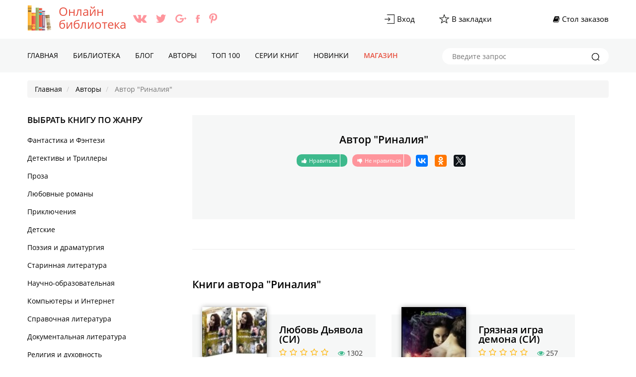

--- FILE ---
content_type: text/html; charset=UTF-8
request_url: https://all-library.ru/author-rinaliya
body_size: 10422
content:
<!DOCTYPE html>
<html lang="ru">
    <head>
        <meta charset="UTF-8">
        <meta name="viewport" content="width=device-width,initial-scale=1,maximum-scale=1" />
        <meta name="yandex-verification" content="3480e5e40973f400" />
        <link rel="icon" href="https://all-library.ru/favicon.ico" type="image/x-icon" />
        <link rel="shortcut icon" href="https://all-library.ru/favicon.ico" type="image/x-icon" />
        <meta name="p:domain_verify" content="7cc2bcdc891144b7a491a821f58a0ba6" />
        <link rel="alternate" type="application/rss+xml" title="RSS" href="https://all-library.ru/rss" />
        <meta name="csrf-param" content="_csrf-frontend">
    <meta name="csrf-token" content="SUhUM2NvR1B.ATZ8OywVHAIsGgo1KAA.BWViSxRcDiN6JjtVVQF3Hg==">
        <title>Автор &quot;Риналия&quot;. Страница 1. Библиотека книг all-library.ru</title>
        <meta name="description" content="Читайте все книги автора &quot;Риналия&quot; на сайте all-library.ru. Страница 1. Читайте книги известных авторов на нашем сайте!">
<meta name="robots" content="index,follow">
<link href="https://all-library.ru/author-rinaliya" rel="canonical">
<link href="/css/concated.css?v=1.4" rel="stylesheet">       <script src="https://cdn.adfinity.pro/code/all-library.ru/adfinity.js" charset="utf-8" async></script>
    </head>
    <body lang="ru">
        <noscript>
        <h4>Your browser does not support JavaScript!</h4>
        </noscript>
        <script type="text/javascript">
            var url = "https://all-library.ru"; //Адрес Вашего сайта
            var title = "Онлайн библиотека all-library.ru"; //Название Вашего сайта
            function addFavorite(a) {
                try {
                    window.external.AddFavorite(url, title);
                } catch (e) {
                    try {
                        window.sidebar.addPanel(title, url, "");
                    } catch (e) {
                        if (typeof (opera) == "object") {
                            a.rel = "sidebar";
                            a.title = title;
                            a.url = url;
                            return true;
                        } else {
                            alert("Нажмите Ctrl-D для добавления в избранное");
                        }
                    }
                }
                return false;
            }
        </script>
        
        <div class="header">
            <div class="top-line">
                <div class="container">
                    <div class="inline-layout col-2">
                        <div class="brand-holder"><a href="/"><img class="logo" alt="Онлайн библиотека all-library.ru" title="Читайте любимые книги у нас на сайте all-library.ru" src="/img/icons/logo-all-library.png"></a><a href="/">Онлайн <br />библиотека</a>                            <ul class="socials-holder">
                                <li><a target="_blank" href="https://vk.com/alllibraryru"><img src="/img/icons/vk.png" alt="https://vk.com/alllibraryru" title="Мы в Вконтакте"></a></li>
                                <li><a target="_blank" href="https://twitter.com/all_library"><img src="/img/icons/twitter.png" alt="https://twitter.com/all_library" title="Мы в twitter"></a></li>
                                <li><a target="_blank" href="https://plus.google.com/u/0/+All-libraryRu"><img src="/img/icons/google+.png" alt="google+.com" title="Мы в google plus"></a></li>
                                <li><a target="_blank" href="https://www.facebook.com/alllibrary/"><img src="/img/icons/facebook.png" alt="https://www.facebook.com/alllibrary/" title="Мы в facebook"></a></li>
                                <li><a target="_blank" href="https://www.pinterest.com/alllibraryru/"><img src="/img/icons/pinterest.png" alt="https://www.pinterest.com/alllibraryru/" title="Мы в Пинтерест"></a></li>
                            </ul>
                            
                        </div>
                        <div class="admin-panel">
                            <ul>
                                <li><a href="/login"><div class="image-holder"><img src="/img/icons/login.png" alt="Вход" title="Войти в онлайн библиотеку"></div><span>Вход</span></a></li> 
                                <li><a href="#" onclick="return addFavorite(this);">
                                        <div class="image-holder"><img src="/img/icons/bookmarks.png" alt="Добавить книгу в закладки" title="Добавить любимую книгу в закладки"></div><span>В закладки	</span></a></li>
                                <li></li>
                                <li><a href="/findbook"><div class="fa fa-book"></div>&nbsp;<span>Стол заказов</span></a></li>
                            </ul>
                        </div>
                    </div>
                </div>
            </div> 
            <div class="nav-holder">
                <div class="container">
                    <a href="#" id="mobile-nav-btn" class="mobile-nav-btn"><span></span><span></span><span></span>
                        <div class="mob-menu">Меню</div></a>
                    <nav class="nav">
                        <ul>
                            <li class=""><a href="/">Главная</a></li><li class=""><a href="/knigi">Библиотека</a></li><li class=""><a href="/blog">Блог</a></li><li class=""><a href="/vse-avtori">Авторы</a></li><li class=""><a href="/top-books">TOП 100</a></li><li class=""><a href="/serii">Серии книг</a></li><li class=""><a href="/new-books">Новинки</a></li><li class="red"><a href="/shop">Магазин</a></li>                        </ul>
                    </nav>
                    <nav id="nav" class="nav mobile">
                                                <ul>
                            <li><a href="/">Главная</a></li><li><a href="/knigi">Библиотека</a></li><li><a href="/blog">Блог</a></li><li><a href="/vse-avtori">Авторы</a></li><li><a href="/top-books">TOП 100</a></li><li><a href="/serii">Серии книг</a></li><li><a href="/new-books">Новинки</a></li><li><a href="/shop">Магазин</a></li>                            <li>
                                <div class="search-holder mobile">
                                    <form method="get" action="/poisk">
                                        <input type="text" name="text" placeholder="Введите запрос">
                                        <button type="submit"><img src="/img/icons/icon_zoom-copy.png" alt="Искать книгу" title="Искать интересные книги на сайте"></button>
                                    </form>
                                </div>
                            </li>
                        </ul>
                    </nav>
                    <div class="search-holder">
                        <form method="get" action="/poisk">
                            <input type="text" name="text" placeholder="Введите запрос">
                            <button type="submit"><img src="/img/icons/icon_zoom-copy.png" alt="Искать книгу" title="Искать любимые книги на сайте"></button>

                        </form>
                    </div>
                </div>
            </div>
        </div>
        <div class="breadcrumbs-nav">
            <div class="container">
                <ul class="breadcrumb" itemscope itemtype="http://schema.org/BreadcrumbList">
        <li itemprop="itemListElement" itemscope itemtype="http://schema.org/ListItem">
            <a href="/" itemprop="item"><span itemprop="name">Главная</span></a><meta itemprop="position" content="1" />
        </li>
    
        <li itemprop="itemListElement" itemscope itemtype="http://schema.org/ListItem">
            <a href="/vse-avtori" itemprop="item"><span itemprop="name">Авторы</span></a><meta itemprop="position" content="2" />
        </li>
    
        <li class="active" itemprop="itemListElement" itemscope itemtype="http://schema.org/ListItem">
            <span itemprop="name">Автор &quot;Риналия&quot;</span><meta itemprop="position" content="3" />
        </li>
    </ul>            </div>
        </div>
        <div class="black-plate"></div>
<!--        <div class="block-rekl">
            <a target="_blank" class="left" href="https://allsale.pro/product-category/knigi/"><img src="https://booksfinder.ru/picture/allsale_banner_left.png"></a>
            <a target="_blank" class="right" href="https://allsale.pro/product-category/kursy/"><img src="https://booksfinder.ru/picture/allsale_banner_right.png"></a>
        </div>    -->     
        <div style="z-index: 9999;">
        
<section class="content">
    <div class="container">
        <div class="content-body inline-layout">
            <div id="aside-open" class="aside-open"></div>
            <div id="aside-panel" class="aside-panel">
                
    <div id="aside-slose" class="close-btn"></div>
    <div class="advblock"></div>    <div class="genre">
        <h2>Выбрать книгу по жанру</h2>
        <ul id="genre-list" class="genre-list">
            <li><a href="/knigi-fantastika-i-fentezi">Фантастика и Фэнтези</a></li><li><a href="/knigi-detektivy-i-trillery">Детективы и Триллеры</a></li><li><a href="/knigi-proza">Проза</a></li><li><a href="/knigi-lyubovnye-romany">Любовные романы</a></li><li><a href="/knigi-priklyucheniya">Приключения</a></li><li><a href="/knigi-detskie">Детские </a></li><li><a href="/knigi-poeziya-i-dramaturgiya">Поэзия и драматургия</a></li><li><a href="/knigi-starinnaya-literatura">Старинная литература</a></li><li><a href="/knigi-nauchno-obrazovatelnaya">Научно-образовательная</a></li><li><a href="/knigi-kompyutery-i-internet">Компьютеры и Интернет</a></li><li><a href="/knigi-spravochnaya-literatura">Справочная литература</a></li><li><a href="/knigi-dokumentalnaya-literatura">Документальная литература</a></li><li><a href="/knigi-religiya-i-dukhovnost">Религия и духовность</a></li><li><a href="/knigi-yumor">Юмор</a></li><li><a href="/knigi-dom-i-semya">Дом и Семья</a></li><li><a href="/knigi-delovaya-literatura">Деловая литература</a></li><li><a href="/knigi-zhanr-ne-opredelen">Жанр не определен</a></li><li><a href="/knigi-tekhnika">Техника</a></li><li><a href="/knigi-prochee">Прочее</a></li><li><a href="/knigi-dramaturgiya">Драматургия</a></li><li><a href="/knigi-folklor">Фольклор</a></li><li><a href="/knigi-voennoe-delo">Военное дело</a></li>

        </ul>        

    </div>
    <div class="adv-sidebar-top">
    </div>

    
<div class="panel-1">
    
    
</div>   
                </div>
            <div class="content-holder">
                <div class="about-author">                    
                    <div class="author-content">
                        <div class="image-holder">
                                                    </div>
                        <h1>Автор "Риналия"</h1>
                        <div class="social-holder">
                            <ul class="inline-layout">
                                <li><a href="#" class="like" data-id="81115"><i class="fa fa-thumbs-up"></i><span class="mb-hide">Нравиться</span><span class="cuonter"></span></a></li>
                                <li><a href="#" class="no-like" data-id="81115"><i class="fa fa-thumbs-down"></i><span class="mb-hide">Не нравиться</span><span class="cuonter"></span></a></li>
                                <script async src="//yastatic.net/es5-shims/0.0.2/es5-shims.min.js"></script>
                                <script async src="//yastatic.net/share2/share.js"></script>
                                <div class="ya-share2" data-services="vkontakte,facebook,odnoklassniki,gplus,twitter" data-counter=""></div>
                            </ul>
                        </div>

                        <div class="about-author">

                        </div>
                    </div>
                </div>
                                <div class="adv-blog-bottom">
                    <div class="advblock"></div>                </div>
                <div class="author-books">
                    <hr>
                    <h4>Книги автора "Риналия"</h4>
                    <div class="library-list">
                        <div class="inline-layout col-2">
                             <div class="lib-col">
            <div class="lib-item">
                <div class="head">
                    <div class="image-holder book-img">
                        <a href="/avtor-rinaliya/kniga-lyubov-dyavola-si"><img src="https://all-library.ru/pic/1/9/5/2/1/3/w107/kniga-rinaliya-lyubov-dyavola--------si.jpg" alt="Любовь Дьявола (СИ) - &quot;Риналия&quot;" title="Читать книгу Любовь Дьявола (СИ), автор &quot;Риналия&quot;"></a>
                    </div>
                    <h5>Любовь Дьявола (СИ)</h5>
                    <div class="star-rating">
                        <div class="star-rating__wrap">
                            <input id="star-rating-5" type="radio" name="rating" value="5" class="star-rating__input">
                                                <label for="star-rating-5" title="5 out of 5 stars" class="star-rating__ico fa fa-star-o fa-lg"></label><input id="star-rating-5" type="radio" name="rating" value="5" class="star-rating__input">
                                                <label for="star-rating-5" title="5 out of 5 stars" class="star-rating__ico fa fa-star-o fa-lg"></label><input id="star-rating-5" type="radio" name="rating" value="5" class="star-rating__input">
                                                <label for="star-rating-5" title="5 out of 5 stars" class="star-rating__ico fa fa-star-o fa-lg"></label><input id="star-rating-5" type="radio" name="rating" value="5" class="star-rating__input">
                                                <label for="star-rating-5" title="5 out of 5 stars" class="star-rating__ico fa fa-star-o fa-lg"></label><input id="star-rating-5" type="radio" name="rating" value="5" class="star-rating__input">
                                                <label for="star-rating-5" title="5 out of 5 stars" class="star-rating__ico fa fa-star-o fa-lg"></label>
                        </div>
                        
                    </div>
                    <p class="viewed-book"><i class="fa fa-eye" aria-hidden="true"></i> <span>1302</span></p>
                    <ul class="book-des">
                                                <li>
                            <p>Дата добавления: <span>28/05/2015</span></p>
                        </li>
                                                <li>
                            <p>Язык книги: <span>Русский</span></p>
                        </li>
                                                <li>
                            <p>Кол-во страниц: <span>38</span></p>
                        </li>
                    </ul>
                </div>
                <div class="description">
                    Самый красивый парень университета и серая мышка, что в них может быть общего? Он - обеспеченный молодой мужчина с внешностью самого Дьявола, имеющий все, свою туристическую фирму, деньги, влияние, внимание женщин с переизбытком, а также при всем имеющий очень не простой характер. Ко всему этому комплекту приплюсуйте решение получить второе высшее да и найти свою настоящую вторую половинку, которая зацепила бы на всю жизнь, а не на несколько минут. Удастся ли это ему, вопрос.
	
		  Она - разочаровавшаяся в любви и в дружбе, пережившая предательство, сможет ли вновь довериться? Перестанет ли выглядеть в глазах других стервозной серой мышкой. Откроет ли свое сердце для большой и чистой любви?
	
		  На эти вопросы ответит их общая история.                </div>

                <div class="btns"><a class="button read" href="/kniga-lyubov-dyavola-si">Читать</a>                    
                    <a class="button" href="/avtor-rinaliya/kniga-lyubov-dyavola-si">О книге</a></div>
            </div>
        </div> 
         <div class="lib-col">
            <div class="lib-item">
                <div class="head">
                    <div class="image-holder book-img">
                        <a href="/avtor-rinaliya/kniga-gryaznaya-igra-demona-si-rinaliya"><img src="https://all-library.ru/pic/2/5/4/7/1/0/w107/kniga-rinaliya-gryaznaya-igra-demona-si.jpg" alt="Грязная игра демона (СИ) - &quot;Риналия&quot;" title="Читать книгу Грязная игра демона (СИ), автор &quot;Риналия&quot;"></a>
                    </div>
                    <h5>Грязная игра демона (СИ)</h5>
                    <div class="star-rating">
                        <div class="star-rating__wrap">
                            <input id="star-rating-5" type="radio" name="rating" value="5" class="star-rating__input">
                                                <label for="star-rating-5" title="5 out of 5 stars" class="star-rating__ico fa fa-star-o fa-lg"></label><input id="star-rating-5" type="radio" name="rating" value="5" class="star-rating__input">
                                                <label for="star-rating-5" title="5 out of 5 stars" class="star-rating__ico fa fa-star-o fa-lg"></label><input id="star-rating-5" type="radio" name="rating" value="5" class="star-rating__input">
                                                <label for="star-rating-5" title="5 out of 5 stars" class="star-rating__ico fa fa-star-o fa-lg"></label><input id="star-rating-5" type="radio" name="rating" value="5" class="star-rating__input">
                                                <label for="star-rating-5" title="5 out of 5 stars" class="star-rating__ico fa fa-star-o fa-lg"></label><input id="star-rating-5" type="radio" name="rating" value="5" class="star-rating__input">
                                                <label for="star-rating-5" title="5 out of 5 stars" class="star-rating__ico fa fa-star-o fa-lg"></label>
                        </div>
                        
                    </div>
                    <p class="viewed-book"><i class="fa fa-eye" aria-hidden="true"></i> <span>257</span></p>
                    <ul class="book-des">
                                                <li>
                            <p>Дата добавления: <span>18/12/2015</span></p>
                        </li>
                                                <li>
                            <p>Язык книги: <span>Русский</span></p>
                        </li>
                                                <li>
                            <p>Кол-во страниц: <span>20</span></p>
                        </li>
                    </ul>
                </div>
                <div class="description">
                    
	  "Если вам немного за тридцать, есть надежда выйти замуж за принца" - кажется, так поется в популярной песне? Но как быть, если вместо обещанного принца тебе встретился самый настоящий демон? И не какой-нибудь мелкий бес, а сам Амадеус - демон похоти и разврата. Что ж, главное не зевать, такие мужики (тьфу ты, демоны!) на дороге не валяются!                </div>

                <div class="btns"><a class="button read" href="/kniga-gryaznaya-igra-demona-si-rinaliya">Читать</a>                    
                    <a class="button" href="/avtor-rinaliya/kniga-gryaznaya-igra-demona-si-rinaliya">О книге</a></div>
            </div>
        </div> 
        
                        </div>
                    </div>
                    <div class="adv-blog-bottom">
                        <div class="advblock"></div>                    </div>
                    <div class="pagination-holder">
                         
                    </div>
                </div>
                <div class="sale book">

                </div>
            </div>
        </div>
    </div>
</section>


            </div>
        <section class="footer">
            <div class="container">
                <div class="footer-description">
                    <div class="brand-holder"><a href="#">All-library.ru</a></div>
                    <p>Сайт является официальным партнером Литрес. Все авторские права защищенны</p>
                    <p>Несмотря на то, что в наши дни Интернет уверенно набирает позиции, все больше образованных и интеллигентных людей предпочитают проводить свободное время за чтением книг. Наш сайт предлагает совместить инновации «всемирной паутины» с «поглощением» литературных шедевров. Здесь Вы можете совершенно бесплатно и без регистрации читать онлайн как классические, так и современные тексты.</p>
                    <div class="metrics">
<!-- Yandex.Metrika counter -->
<script type="text/javascript">
    (function (d, w, c) {
        (w[c] = w[c] || []).push(function() {
            try {
                w.yaCounter42486149 = new Ya.Metrika({
                    id:42486149,
                    clickmap:true,
                    trackLinks:true,
                    accurateTrackBounce:true
                });
            } catch(e) { }
        });

        var n = d.getElementsByTagName("script")[0],
            s = d.createElement("script"),
            f = function () { n.parentNode.insertBefore(s, n); };
        s.type = "text/javascript";
        s.async = true;
        s.src = "https://mc.yandex.ru/metrika/watch.js";

        if (w.opera == "[object Opera]") {
            d.addEventListener("DOMContentLoaded", f, false);
        } else { f(); }
    })(document, window, "yandex_metrika_callbacks");
</script>
<noscript><div><img src="https://mc.yandex.ru/watch/42486149" style="position:absolute; left:-9999px;" alt="yandex.ru Metrika" /></div></noscript>
<!-- /Yandex.Metrika counter -->
<script>
  (function(i,s,o,g,r,a,m){i['GoogleAnalyticsObject']=r;i[r]=i[r]||function(){
  (i[r].q=i[r].q||[]).push(arguments)},i[r].l=1*new Date();a=s.createElement(o),
  m=s.getElementsByTagName(o)[0];a.async=1;a.src=g;m.parentNode.insertBefore(a,m)
  })(window,document,'script','https://www.google-analytics.com/analytics.js','ga');

  ga('create', 'UA-91215212-1', 'auto');
  ga('send', 'pageview');

</script>
<!-- hit.ua invisible part -->
<a href='https://hit.ua/?x=92981' target='_blank'>
<script type="text/javascript"><!--
Cd=document;Cr="&"+Math.random();Cp="&s=1";
Cd.cookie="b=b";if(Cd.cookie)Cp+="&c=1";
Cp+="&t="+(new Date()).getTimezoneOffset();
if(self!=top)Cp+="&f=1";
//--></script>
<script type="text/javascript"><!--
if(navigator.javaEnabled())Cp+="&j=1";
//--></script>
<script type="text/javascript"><!--
if(typeof(screen)!='undefined')Cp+="&w="+screen.width+"&h="+
screen.height+"&d="+(screen.colorDepth?screen.colorDepth:screen.pixelDepth);
//--></script>
<script type="text/javascript"><!--
Cd.write("<sc"+"ript src='//c.hit.ua/hit?i=92981&g=0&x=3"+Cp+Cr+
"&r="+escape(Cd.referrer)+"&u="+escape(window.location.href)+"'></sc"+"ript>");
//--></script>
<noscript>
        <img src='//c.hit.ua/hit?i=92981&amp;g=0&amp;x=2' alt="hit.ua" />
</noscript></a>
<!-- / hit.ua invisible part -->

<!-- hit.ua visible part -->
<script type="text/javascript"><!--
if (typeof(hitua) == 'object') document.write("<table cellpadding='0' cellspacing='0' border='0' style='display: inline'><tr><td><div style='width: 86px; height: 29px; padding: 0px; margin: 0px; border: solid #ddd 1px; background-color: #eee'><a href='https://hit.ua/?x=" + hitua.site_id + "' target='_blank' style='float: left; padding: 3px; font: bold 8px tahoma; text-decoration: none; color: #999' title='hit.ua - сервис интернет статистики'>HIT.UA</a><div style='padding: 3px; float: right; text-align: right; font: 7.1px tahoma; color: #999' title='hit.ua: сейчас на сайте, посетителей и просмотров за сегодня'>" + hitua.online_count + "<br>" + hitua.uid_count + "<br>" + hitua.hit_count + "</div></div></td></tr></table>");
//--></script>
<!-- / hit.ua visible part -->
<!--LiveInternet counter--><script type="text/javascript">
document.write("<a href='//www.liveinternet.ru/click' "+
"target=_blank><img src='//counter.yadro.ru/hit?t14.6;r"+
escape(document.referrer)+((typeof(screen)=="undefined")?"":
";s"+screen.width+"*"+screen.height+"*"+(screen.colorDepth?
screen.colorDepth:screen.pixelDepth))+";u"+escape(document.URL)+
";"+Math.random()+
"' alt='' title='LiveInternet: показано число просмотров за 24"+
" часа, посетителей за 24 часа и за сегодня' "+
"border='0' width='88' height='31'><\/a>")
</script><!--/LiveInternet-->

                    </div>
                    <div class="footer-search">

        <div id="mc_embed_signup">
           <div class="form-outer highlighted current sp-force-hide"> <style id="subscribe-form-style" class="">.sp-force-hide { display: none;
}
.sp-form[sp-id="43245"] { display: block; background: #ffffff; padding: 15px; width: 400px; max-width: 100%; border-radius: 8px; -moz-border-radius: 8px; -webkit-border-radius: 8px; border-color: #dddddd; border-style: solid; border-width: 1px; font-family: Arial, "Helvetica Neue", sans-serif;
}
.sp-form[sp-id="43245"] .sp-form-control { background: #ffffff; border-color: #cccccc; border-style: solid; border-width: 1px; font-size: 15px; padding-left: 8.75px; padding-right: 8.75px; border-radius: 4px; -moz-border-radius: 4px; -webkit-border-radius: 4px; height: 35px; width: 100%;
}
.sp-form[sp-id="43245"] .sp-field label { color: #444444; font-size: 13px; font-style: normal; font-weight: bold;
}
.sp-form[sp-id="43245"] .sp-button { border-radius: 4px; -moz-border-radius: 4px; -webkit-border-radius: 4px; background-color: #0089bf; color: #ffffff; width: auto; font-weight: bold; font-style: normal; font-family: Arial, sans-serif;
}
.sp-form[sp-id="43245"] .sp-button-container { text-align: left;
}
</style> <div id="sp-form-43245" sp-id="43245" sp-hash="0500d128f9f78ce67db2f7a089846c06331370e9384bed91ffea8d99fc1a3fc8" sp-lang="ru" class="sp-form sp-form-regular sp-form-embed" sp-show-options="{}"> <div class="sp-message"> <div></div> </div> <div id="droppableArea" class="sp-element-container ui-sortable ui-droppable" >
        <div class="sp-field " sp-id="sp-a85ed806-a465-436e-a121-b5688091abf4" > <div class=" " style="font-family: inherit; line-height: 1.2;"><p>Подпишитесь на наши новости</p></div> </div>
        <div class="sp-field " sp-id="sp-e02358c0-b20b-452a-ba4a-9e7c34111a3e" > <label class="sp-control-label "> <span class="">Email</span> <strong class="">*</strong> </label> <input type="email" sp-type="email" name="sform[email]" class="sp-form-control " placeholder="username@gmail.com" sp-tips="%7B%22required%22%3A%22%D0%9E%D0%B1%D1%8F%D0%B7%D0%B0%D1%82%D0%B5%D0%BB%D1%8C%D0%BD%D0%BE%D0%B5%20%D0%BF%D0%BE%D0%BB%D0%B5%22%2C%22wrong%22%3A%22%D0%9D%D0%B5%D0%B2%D0%B5%D1%80%D0%BD%D1%8B%D0%B9%20email-%D0%B0%D0%B4%D1%80%D0%B5%D1%81%22%7D" required="required" style=""> </div></div> 
        <div class="sp-field sp-button-container " sp-id="sp-15c1a2b0-f1c9-4015-a9cd-7979a8de2f5c" > <button id="sp-15c1a2b0-f1c9-4015-a9cd-7979a8de2f5c" class="sp-button "> Подписаться </button> </div> <div class="sp-link-wrapper sp-brandname__left" > 
           </div> </div> <script async type="text/javascript" src="//cdn.sendpulse.com/apps/fc3/build/default-handler.js"></script></div> 
        </div>

                        <h4>Связь с нами</h4>
                        <ul class="footer_link">
                            <li><a href="mailto:all-library.ru@mail.ru">all-library.ru@mail.ru</a></li>
                            <li><a href="/contacts">Обратная связь</a></li>
                            <li><a href="/politika">Политика конфиденциальности</a></li>
                        </ul>
                            
                            
                            <div class="socials-holder">
                                <h4>Мы с социальных сетях</h4>
                                <ul>                  
                                    <li><a target="_blank" href="https://vk.com/alllibraryru"><img src="/img/icons/vk-green.png" alt="https://vk.com/alllibraryru" title="Сайт all-library в Вконтакте"></a></li>
                                    <li><a target="_blank" href="https://twitter.com/all_library"><img src="/img/icons/twitter-green.png" alt="https://twitter.com/all_library" title="Сайт all-library в twitter"></a></li>
                                    <li><a target="_blank" href="https://plus.google.com/u/0/+All-libraryRu"><img src="/img/icons/google+-green.png" alt="google+.com" title="Сайт all-library в google plus"></a></li>
                                    <li><a target="_blank" href="https://www.facebook.com/alllibrary/"><img src="/img/icons/facebook-green.png" alt="https://www.facebook.com/alllibrary/" title="Сайт all-library в facebook"></a></li>
                                    <li><a target="_blank" href="https://www.pinterest.com/alllibraryru/"><img src="/img/icons/pinterest-green.png" alt="https://www.pinterest.com/alllibraryru/" title="Мы в Пинтерест"></a></li>
                                </ul>                  
                            </div>
           
                    </div>
                    <div class="copyright">
                        <h3>All-library 2016</h3>
                    </div>
                </div>
            </div>
        </section>
        <script src="/external/jquery/dist/jquery.min.js"></script>
        <script src="/external/jquery.browser/dist/jquery.browser.min.js"></script>
<script src="/external/OwlCarousel2-2.2.1/dist/owl.carousel.min.js"></script>
<script src="/external/blueimp-gallery/js/blueimp-gallery.min.js"></script>
<script src="/js/main.js"></script>
<script src="/js/notify.min.js"></script>
<script src="/js/suffix.js?v=1.2"></script>        <script>
                                    jQuery(document).ready(function () {
                                        $('#w0').on('rating.change', function (event, value, caption) {
                                            console.log(value);
                                            jQuery.ajax({
                                                url: '/site/setraiting',
                                                data: 'value=' + value + '&id=' + $('#databook').data('id'),
                                                type: "GET",
                                                cache: false,
                                                dataType: "HTML",
                                                success: function (r) {
                                                    if (r == 'no') {
                                                        jQuery.notify("Войдите в свой аккаунт", "error");
                                                    } else {
                                                        jQuery.notify("Спасибо за вашу оценку!", "success");
                                                    }

                                                }
                                            });
                                        });

                                        $('.addtoizb').on('click', function (e) {
                                            e.preventDefault();
                                            //    console.log($(this).data('id'));
                                            jQuery.ajax({
                                                url: '/site/addtoizbr',
                                                data: 'id=' + $(this).data('id'),
                                                type: "GET",
                                                cache: false,
                                                dataType: "HTML",
                                                success: function (r) {
                                                    $('.addtoizb[data-id="' + r + '"]').addClass('added').html('В избранном');
                                                    console.log(r);

                                                }
                                            });
                                        })
                                        $('.like').on('click', function (e) {
                                            e.preventDefault();
                                            //    console.log($(this).data('id'));
                                            jQuery.ajax({
                                                url: '/author/voteup',
                                                data: 'id=' + $(this).data('id'),
                                                type: "GET",
                                                cache: false,
                                                dataType: "HTML",
                                                success: function (r) {
                                                    if (r == 'no') {
                                                        jQuery.notify("Войдите в свой аккаунт", "error");
                                                    } else {
                                                        $('.like .cuonter').html(r);
                                                        jQuery.notify("Спасибо за вашу оценку!", "success");
                                                    }
                                                }
                                            });
                                        })
                                        $('.no-like').on('click', function (e) {
                                            e.preventDefault();
                                            //    console.log($(this).data('id'));
                                            jQuery.ajax({
                                                url: '/author/votedown',
                                                data: 'id=' + $(this).data('id'),
                                                type: "GET",
                                                cache: false,
                                                dataType: "HTML",
                                                success: function (r) {
                                                    if (r == 'no') {
                                                        jQuery.notify("Войдите в свой аккаунт", "error");
                                                    } else {
                                                        $('.no-like .cuonter').html(r);
                                                        jQuery.notify("Спасибо за вашу оценку!", "success");
                                                    }                                                    
                                                }
                                            });
                                        })
                                    });



        </script>
<!-- <link href="/css/concated.css" rel="stylesheet"> -->
<link href="/css/fonts.css" rel="stylesheet">
<link href="/css/site.css" rel="stylesheet">
<link href="/external/font-awesome/css/font-awesome.min.css" rel="stylesheet">
<link href="/external/OwlCarousel2-2.2.1/dist/assets/owl.carousel.min.css" rel="stylesheet">
                                                  
<script type="application/ld+json">
{
  "@context" : "http://schema.org",
  "@type" : "Organization",
  "name" : "Онлайн библиотека",
  "url" : "https://all-library.ru",
  "sameAs" : [
    "https://vk.com/alllibraryru",
    "https://www.facebook.com/alllibrary/",
    "https://twitter.com/all_library",
    "https://plus.google.com/u/0/+All-libraryRu",
    "https://www.pinterest.com/alllibraryru/"
  ]
} 
</script>

    </body>
 
<script type="text/javascript">
                        if ($('body').width() >= 1200) {
                        $(window).on("scroll", function() {
                                var fullstory_ads = 178;
                                if ($(window).scrollTop() > fullstory_ads && $(window).scrollTop() < $(document).height()-700) { $('.block-rekl .left').addClass('fixed');$('.block-rekl .right').addClass('fixed'); }
                                else { $('.block-rekl .left').removeClass('fixed');$('.block-rekl .right').removeClass('fixed'); }
                        });}
 </script>  
<style>
        @media all and (min-width:1400px) {.block-rekl{display:block!important;}}
        .block-rekl{max-width: 1200px;margin: 0 auto;position: relative;}
        .block-rekl .left{left:-161px;top:16px;position:absolute;z-index:1;}
        .block-rekl .right{right:-161px;top:16px;position:absolute;z-index:1;}
        .block-rekl .left.fixed {position:fixed;left:inherit;top:0;margin-left:-161px;}
        .block-rekl .right.fixed {position:fixed;right:inherit;top:0;margin-left: 1200px;}    
    </style>
    <script type="text/javascript">
        if ($('body').width() >= 1200) {
            $(window).on("scroll", function () {
                var fullstory_ads = 178;
                if ($(window).scrollTop() > fullstory_ads && $(window).scrollTop() < $(document).height() - 700) {
                    $('.block-rekl .left').addClass('fixed');
                    $('.block-rekl .right').addClass('fixed');
                } else {
                    $('.block-rekl .left').removeClass('fixed');
                    $('.block-rekl .right').removeClass('fixed');
                }
            });
        }
    </script> 
    <script>
$(document).ready(function() {
$('#close').click(function(e) {
e.preventDefault();
$('.fixed_block1').fadeOut(500);
});
});
</script>
</html>


--- FILE ---
content_type: application/x-javascript
request_url: https://c.hit.ua/hit?i=92981&g=0&x=3&s=1&c=1&t=0&w=1280&h=720&d=24&0.05035441992347778&r=&u=https%3A//all-library.ru/author-rinaliya
body_size: 338
content:
if (typeof(hitua) != 'object') var hitua = new Object();
hitua.site_id = 92981;
hitua.host_count = 349; hitua.hit_count = 1474; hitua.uid_count = 437; hitua.online_count = 18;
hitua.poll_sex = 0; hitua.poll_age = 0; hitua.favor_mask = 0; hitua.country_id = 220; hitua.region_id = 0;
if (hitua.draw) hitua.draw();


--- FILE ---
content_type: text/plain
request_url: https://www.google-analytics.com/j/collect?v=1&_v=j102&a=1346547202&t=pageview&_s=1&dl=https%3A%2F%2Fall-library.ru%2Fauthor-rinaliya&ul=en-us%40posix&dt=%D0%90%D0%B2%D1%82%D0%BE%D1%80%20%22%D0%A0%D0%B8%D0%BD%D0%B0%D0%BB%D0%B8%D1%8F%22.%20%D0%A1%D1%82%D1%80%D0%B0%D0%BD%D0%B8%D1%86%D0%B0%201.%20%D0%91%D0%B8%D0%B1%D0%BB%D0%B8%D0%BE%D1%82%D0%B5%D0%BA%D0%B0%20%D0%BA%D0%BD%D0%B8%D0%B3%20all-library.ru&sr=1280x720&vp=1280x720&_u=IEBAAEABAAAAACAAI~&jid=1609166238&gjid=93732628&cid=465035452.1769152242&tid=UA-91215212-1&_gid=1255207986.1769152242&_r=1&_slc=1&z=1054118282
body_size: -450
content:
2,cG-YX3TQHXWJY